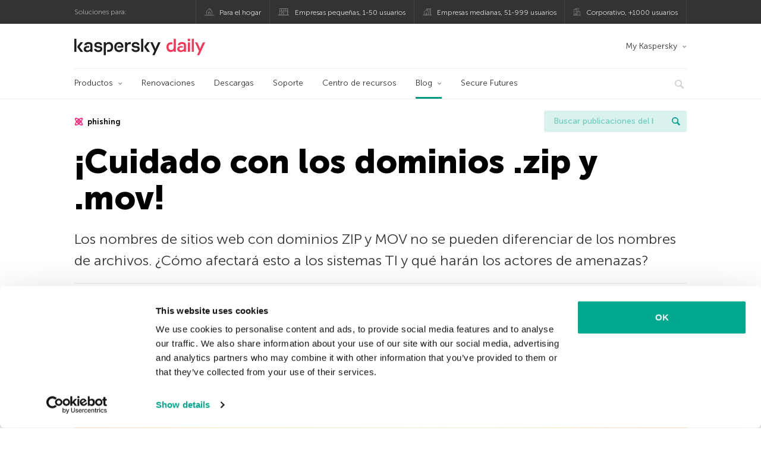

--- FILE ---
content_type: text/html; charset=UTF-8
request_url: https://latam.kaspersky.com/blog/zip-mov-domain-extension-confusion/26378/?utm_source=cybermap&utm_medium=sm-project&utm_campaign=news-block
body_size: 16560
content:
<!DOCTYPE html>
<html lang="es-MX" class="no-js">

<head>
	<meta charset="UTF-8" />
	<meta name="viewport" content="width=device-width, initial-scale=1" />
	<link rel="profile" href="http://gmpg.org/xfn/11" />
	<meta http-equiv="X-UA-Compatible" content="IE=Edge">
		<title>Riesgos de seguridad asociados a los nuevos dominios .zip y .mov | Blog oficial de Kaspersky</title>

<!-- The SEO Framework by Sybre Waaijer -->
<link rel="canonical" href="https://latam.kaspersky.com/blog/zip-mov-domain-extension-confusion/26378/" />
<meta name="description" content="Por qué la confusión entre las extensiones de archivo .zip y .mov y los dominios idénticos crea riesgos de seguridad." />
<meta property="og:type" content="article" />
<meta property="og:locale" content="es_MX" />
<meta property="og:site_name" content="Blog oficial de Kaspersky" />
<meta property="og:title" content="Riesgos de seguridad asociados a los nuevos dominios .zip y .mov" />
<meta property="og:description" content="Por qué la confusión entre las extensiones de archivo .zip y .mov y los dominios idénticos crea riesgos de seguridad." />
<meta property="og:url" content="https://latam.kaspersky.com/blog/zip-mov-domain-extension-confusion/26378/" />
<meta property="og:image" content="https://media.kasperskydaily.com/wp-content/uploads/sites/87/2023/06/03223126/zip-mov-domain-extension-confusion-Featured.jpg" />
<meta name="twitter:card" content="summary_large_image" />
<meta name="twitter:site" content="@KasperskyLabMex" />
<meta name="twitter:creator" content="@KasperskyLabMex" />
<meta name="twitter:title" content="Riesgos de seguridad asociados a los nuevos dominios .zip y .mov" />
<meta name="twitter:description" content="Por qué la confusión entre las extensiones de archivo .zip y .mov y los dominios idénticos crea riesgos de seguridad." />
<meta name="twitter:image" content="https://media.kasperskydaily.com/wp-content/uploads/sites/87/2023/06/03223126/zip-mov-domain-extension-confusion-Featured.jpg" />
<script type="application/ld+json">{"@context":"https://schema.org","@graph":[{"@type":"WebSite","@id":"https://latam.kaspersky.com/blog/#/schema/WebSite","url":"https://latam.kaspersky.com/blog/","name":"Blog oficial de Kaspersky","alternateName":"Kaspersky","description":"El Blog Oficial em Español de Kaspersky contiene información para ayudar a protegerte contra viruses, spyware, hackers, spam & otras formas de malware.","inLanguage":"es-MX","potentialAction":{"@type":"SearchAction","target":{"@type":"EntryPoint","urlTemplate":"https://latam.kaspersky.com/blog/search/{search_term_string}/"},"query-input":"required name=search_term_string"},"publisher":{"@type":"Organization","@id":"https://latam.kaspersky.com/blog/#/schema/Organization","name":"Kaspersky","url":"https://latam.kaspersky.com/blog/","logo":{"@type":"ImageObject","url":"https://media.kasperskydaily.com/wp-content/uploads/sites/87/2019/06/04000657/kl-favicon-new.png","contentUrl":"https://media.kasperskydaily.com/wp-content/uploads/sites/87/2019/06/04000657/kl-favicon-new.png","width":512,"height":512,"contentSize":"1979"}}},{"@type":"WebPage","@id":"https://latam.kaspersky.com/blog/zip-mov-domain-extension-confusion/26378/","url":"https://latam.kaspersky.com/blog/zip-mov-domain-extension-confusion/26378/","name":"Riesgos de seguridad asociados a los nuevos dominios .zip y .mov | Blog oficial de Kaspersky","description":"Por qué la confusión entre las extensiones de archivo .zip y .mov y los dominios idénticos crea riesgos de seguridad.","inLanguage":"es-MX","isPartOf":{"@id":"https://latam.kaspersky.com/blog/#/schema/WebSite"},"breadcrumb":{"@type":"BreadcrumbList","@id":"https://latam.kaspersky.com/blog/#/schema/BreadcrumbList","itemListElement":[{"@type":"ListItem","position":1,"item":"https://latam.kaspersky.com/blog/","name":"Blog oficial de Kaspersky"},{"@type":"ListItem","position":2,"item":"https://latam.kaspersky.com/blog/category/news/","name":"Category: Noticias"},{"@type":"ListItem","position":3,"name":"Riesgos de seguridad asociados a los nuevos dominios .zip y .mov"}]},"potentialAction":{"@type":"ReadAction","target":"https://latam.kaspersky.com/blog/zip-mov-domain-extension-confusion/26378/"},"datePublished":"2023-06-04T04:44:34+00:00","dateModified":"2023-06-04T04:44:34+00:00","author":{"@type":"Person","@id":"https://latam.kaspersky.com/blog/#/schema/Person/9e3ce1e7393e03ed700cd01cfb138b07","name":"Stan Kaminsky","description":"Economics. Eschatology. Infosec."}}]}</script>
<script type="application/ld+json">{"@context":"https://schema.org","@type":"NewsArticle","mainEntityOfPage":{"@type":"WebPage","@id":"https://latam.kaspersky.com/blog/zip-mov-domain-extension-confusion/26378/"},"headline":"¡Cuidado con los dominios .zip y .mov!","image":"https://media.kasperskydaily.com/wp-content/uploads/sites/87/2023/06/03223126/zip-mov-domain-extension-confusion-Featured.jpg","datePublished":"2023-06-04T04:44:34+00:00","dateModified":"2023-06-04T04:44:34+00:00","author":{"@type":"Person","name":"Stan Kaminsky","url":"https://latam.kaspersky.com/blog/author/stankaminsky/"},"publisher":{"@type":"Organization","name":"Kaspersky","logo":{"@type":"ImageObject","url":"https://media.kasperskydaily.com/wp-content/uploads/sites/87/2019/06/04000657/kl-favicon-new.png","width":60,"height":60}},"description":"Por qué la confusión entre las extensiones de archivo .zip y .mov y los dominios idénticos crea riesgos de seguridad."}</script>
<!-- / The SEO Framework by Sybre Waaijer | 306.35ms meta | 0.23ms boot -->

<link rel="dns-prefetch" href="//connect.facebook.net" />
<link rel='dns-prefetch' href='//www.google.com' />
<link rel='dns-prefetch' href='//latam.kaspersky.com' />
<link rel='dns-prefetch' href='//app-sj06.marketo.com' />
<link rel='dns-prefetch' href='//connect.facebook.net' />
<link rel="alternate" type="application/rss+xml" title="Daily - Spanish - LatAm - latam.kaspersky.com/blog &raquo; Feed" href="https://latam.kaspersky.com/blog/feed/" />
<link rel="alternate" type="application/rss+xml" title="Daily - Spanish - LatAm - latam.kaspersky.com/blog &raquo; RSS de los comentarios" href="https://latam.kaspersky.com/blog/comments/feed/" />
<link rel="alternate" title="oEmbed (JSON)" type="application/json+oembed" href="https://latam.kaspersky.com/blog/wp-json/oembed/1.0/embed?url=https%3A%2F%2Flatam.kaspersky.com%2Fblog%2Fzip-mov-domain-extension-confusion%2F26378%2F" />
<link rel="alternate" title="oEmbed (XML)" type="text/xml+oembed" href="https://latam.kaspersky.com/blog/wp-json/oembed/1.0/embed?url=https%3A%2F%2Flatam.kaspersky.com%2Fblog%2Fzip-mov-domain-extension-confusion%2F26378%2F&#038;format=xml" />
<link rel='stylesheet' id='kspr_twitter_pullquote-group-css' href='//assets.kasperskydaily.com/blog/wp-content/plugins/bwp-minify/min/?f=wp-content/plugins/kspr_twitter_pullquote/css/style.css,wp-content/plugins/pullquote-shortcode/css/pullquote-shortcode.css,wp-content/themes/daily2019/assets/css/main.css,wp-content/themes/daily2019/assets/css/post.css,wp-content/themes/daily2019/assets/font-awesome/css/font-awesome.min.css,wp-content/plugins/kaspersky-instagram/css/magnific-popup.css,wp-content/plugins/kaspersky-instagram/css/widget.css' type='text/css' media='all' />
<meta name="sentry-trace" content="c2ab603b46024121ad06cd717f99917d-2a709435ec594661-0" />
<meta name="traceparent" content="" />
<meta name="baggage" content="sentry-trace_id=c2ab603b46024121ad06cd717f99917d,sentry-sample_rate=0.3,sentry-public_key=4826a69933e641c5b854fe1e8b9d9752,sentry-environment=yandex-production,sentry-sampled=false,sentry-sample_rand=0.486199" />
<script type="text/javascript" src="//app-sj06.marketo.com/js/forms2/js/forms2.min.js?ver=1.1.1" id="kasp-marketo-remote-js-js"></script>
<link rel="alternate" hreflang="es-mx" href="https://latam.kaspersky.com/blog/zip-mov-domain-extension-confusion/26378/" />
<link rel="alternate" hreflang="en-in" href="https://www.kaspersky.co.in/blog/zip-mov-domain-extension-confusion/25696/" />
<link rel="alternate" hreflang="en-ae" href="https://me-en.kaspersky.com/blog/zip-mov-domain-extension-confusion/21118/" />
<link rel="alternate" hreflang="en-gb" href="https://www.kaspersky.co.uk/blog/zip-mov-domain-extension-confusion/25996/" />
<link rel="alternate" hreflang="es" href="https://www.kaspersky.es/blog/zip-mov-domain-extension-confusion/28866/" />
<link rel="alternate" hreflang="ru" href="https://www.kaspersky.ru/blog/zip-mov-domain-extension-confusion/35343/" />
<link rel="alternate" hreflang="x-default" href="https://www.kaspersky.com/blog/zip-mov-domain-extension-confusion/48254/" />
<link rel="alternate" hreflang="fr" href="https://www.kaspersky.fr/blog/zip-mov-domain-extension-confusion/20657/" />
<link rel="alternate" hreflang="pt-br" href="https://www.kaspersky.com.br/blog/zip-mov-domain-extension-confusion/21361/" />
<link rel="alternate" hreflang="ru-kz" href="https://blog.kaspersky.kz/zip-mov-domain-extension-confusion/26304/" />
<link rel="alternate" hreflang="en-au" href="https://www.kaspersky.com.au/blog/zip-mov-domain-extension-confusion/32008/" />
<link rel="alternate" hreflang="en-za" href="https://www.kaspersky.co.za/blog/zip-mov-domain-extension-confusion/31694/" />
<script type="text/javascript" src="https://latam.kaspersky.com/blog/wp-includes/js/jquery/jquery.min.js?ver=3.7.1" id="jquery-core-js"></script>
<script type="text/javascript" src="https://latam.kaspersky.com/blog/wp-includes/js/jquery/jquery-migrate.min.js?ver=3.4.1" id="jquery-migrate-js"></script>
<script type="text/javascript" id="kasbanner-front-script-js-extra">
/* <![CDATA[ */
var kasbanner_frontend_ajax_object = {"restURL":"https://latam.kaspersky.com/blog/wp-json/","postID":"26378","postStatus":"publish","postType":"posts"};
//# sourceURL=kasbanner-front-script-js-extra
/* ]]> */
</script>
<script type='text/javascript' src='//assets.kasperskydaily.com/blog/wp-content/plugins/bwp-minify/min/?f=wp-content/plugins/kaspersky-banners/assets/js/script.js,wp-content/plugins/kspr_twitter_pullquote/js/kaspersky-twitter-pullquote.js,wp-content/plugins/kaspersky-instagram/js/jquery.magnific-popup.min.js,wp-content/plugins/kaspersky-instagram/js/widget.js'></script>
<link rel="https://api.w.org/" href="https://latam.kaspersky.com/blog/wp-json/" /><link rel="alternate" title="JSON" type="application/json" href="https://latam.kaspersky.com/blog/wp-json/wp/v2/posts/26378" /><link rel="EditURI" type="application/rsd+xml" title="RSD" href="https://latam.kaspersky.com/blog/xmlrpc.php?rsd" />
		<script>
			window.dataLayer = window.dataLayer || [];
			window.dataLayer.push({
				'Author' : 'Stan Kaminsky',
				'PostId' : '26378',
				'PublicationDate' : '2023-06-03',
				'Categories': 'Noticias',
				'Tags': 'ataques, consejos, dominios, formaciones, Hackeos, phishing, Riesgos',
				'MainTag': 'phishing',
				'Hashtags': '',

			});
		</script>
				<!-- Start GTM container script -->
		<script>(function(w,d,s,l,i){w[l]=w[l]||[];w[l].push({'gtm.start':
		new Date().getTime(),event:'gtm.js'});var f=d.getElementsByTagName(s)[0],
		j=d.createElement(s),dl=l!='dataLayer'?'&l='+l:'';j.async=true;j.src=
		'//www.googletagmanager.com/gtm.js?id='+i+dl;f.parentNode.insertBefore(j,f);
		})(window,document,'script','dataLayer','GTM-WZ7LJ3');</script>
		<!-- End Start GTM container script -->
		
		<meta name="google-site-verification" content="oGpNX1viwDqotTqsD6vzYPU6_DuXF_S8NsngJoZ6rMg" />
<meta name="google-site-verification" content="6QopyL4XARmswd-TQlmcsVyfI9rtaU6J4ZWEHuAqIrg" />	<script>
		function waitForVariable(varName, callback) {
			let interval = setInterval(() => {
				if (window[varName] !== undefined) {
					clearInterval(interval);
					callback(window[varName]);
				}
			}, 50);
		}

		waitForVariable("Ya", (Ya_ob) => {
			if (Ya_ob && Ya_ob._metrika.getCounters()[0].id) {
				window.dataLayer = window.dataLayer || [];
				dataLayer.push({
					ymCounterId_1: Ya_ob._metrika.getCounters()[0].id
				});
			}
		});
	</script>
<link rel="icon" href="https://media.kasperskydaily.com/wp-content/uploads/sites/87/2019/06/04064158/cropped-k-favicon-new-2-32x32.png" sizes="32x32" />
<link rel="icon" href="https://media.kasperskydaily.com/wp-content/uploads/sites/87/2019/06/04064158/cropped-k-favicon-new-2-192x192.png" sizes="192x192" />
<link rel="apple-touch-icon" href="https://media.kasperskydaily.com/wp-content/uploads/sites/87/2019/06/04064158/cropped-k-favicon-new-2-180x180.png" />
<meta name="msapplication-TileImage" content="https://media.kasperskydaily.com/wp-content/uploads/sites/87/2019/06/04064158/cropped-k-favicon-new-2-270x270.png" />
</head>

<body class="wp-singular post-template-default single single-post postid-26378 single-format-standard wp-theme-daily2019 lang-es_MX">
	
		<!-- Start GTM container script -->
		<noscript><iframe src="//www.googletagmanager.com/ns.html?id=GTM-WZ7LJ3" height="0" width="0" style="display:none;visibility:hidden"></iframe></noscript>
		<!-- End Start GTM container script -->
		
			<div id="site-top" class="site-top">
		<div class="container">
			<nav class="site-nav">
				<div class="label"><p>Soluciones para:</p></div><ul class="site-selector"><li><a target="_blank" href="https://latam.kaspersky.com/home-security?icid=es-LA_kdailyheader_acq_ona_smm__onl_b2c_kdaily_prodmen_sm-team_______7f761932aee40b66" data-element-id="product-menu" class="font-icons icon-home top-menu-business-stripe menu-item menu-item-type-custom menu-item-object-custom menu-item-11006">Para el hogar</a></li>
<li><a title="font-icons icon-small-business" target="_blank" href="https://latam.kaspersky.com/small-business-security?icid=es-LA_kdailyheader_acq_ona_smm__onl_b2c_kdaily_prodmen_sm-team_______7f761932aee40b66" data-element-id="product-menu" class="font-icons icon-small-business top-menu-business-stripe menu-item menu-item-type-custom menu-item-object-custom menu-item-11007">Empresas pequeñas, 1-50 usuarios</a></li>
<li><a target="_blank" href="https://latam.kaspersky.com/small-to-medium-business-security?icid=es-LA_kdailyheader_acq_ona_smm__onl_b2c_kdaily_prodmen_sm-team_______7f761932aee40b66" data-element-id="product-menu" class="font-icons icon-medium-business top-menu-business-stripe menu-item menu-item-type-custom menu-item-object-custom menu-item-11008">Empresas medianas, 51-999 usuarios</a></li>
<li><a target="_blank" href="https://latam.kaspersky.com/enterprise-security?icid=es-LA_kdailyheader_acq_ona_smm__onl_b2c_kdaily_prodmen_sm-team_______7f761932aee40b66" data-element-id="product-menu" class="font-icons icon-enterprise top-menu-business-stripe menu-item menu-item-type-custom menu-item-object-custom menu-item-11009">Corporativo, +1000 usuarios</a></li>
</ul>			</nav>
		</div>
	</div>

	<header id="site-header" class="site-header">
		<div class="container">
			<a href="" class="menu-toggle">
				<span></span>
				<span></span>
				<span></span>
			</a>
								<div class="site-title ">
										<a href="https://latam.kaspersky.com/blog/" title="Blog oficial de Kaspersky" rel="home">
						<i class="kaspersky-logo">Blog oficial de Kaspersky</i>
						<span class="logo-text"></span>
						
					</a>
							</div>
	
	<ul id="menu-my-kaspersky" class="menu-utility"><li id="menu-item-11002" class="dropdown my-kaspersky top-menu-my-kaspersky menu-item menu-item-type-custom menu-item-object-custom menu-item-has-children menu-item-11002"><a href="https://my.kaspersky.com/?icid=es-LA_kdailyheader_acq_ona_smm__onl_b2c_kdaily_main-menu_sm-team_______fc366ce95e7315f0">My Kaspersky</a>
<ul class="sub-menu">
	<li id="menu-item-11003" class="menu-item menu-item-type-custom menu-item-object-custom menu-item-11003"><a href="https://my.kaspersky.com/MyDevices?icid=es-LA_kdailyheader_acq_ona_smm__onl_b2c_kdaily_main-menu_sm-team_______fc366ce95e7315f0"><i class="font-icons icon-devices"></i>Mis dispositivos</a></li>
	<li id="menu-item-11004" class="menu-item menu-item-type-custom menu-item-object-custom menu-item-11004"><a href="https://my.kaspersky.com/MyLicenses?icid=es-LA_kdailyheader_acq_ona_smm__onl_b2c_kdaily_main-menu_sm-team_______fc366ce95e7315f0"><i class="font-icons icon-subscriptions"></i>Mis productos y suscripciones</a></li>
	<li id="menu-item-11005" class="menu-item menu-item-type-custom menu-item-object-custom menu-item-11005"><a href="https://my.kaspersky.com/MyAccount?icid=es-LA_kdailyheader_acq_ona_smm__onl_b2c_kdaily_main-menu_sm-team_______fc366ce95e7315f0"><i class="font-icons icon-card"></i>Mis pedidos</a></li>
</ul>
</li>
</ul>
	<nav class="main-nav">
		<ul id="menu-main-menu-daily-nxgen" class="main-menu"><li class="dropdown mega top-menu-products menu-item menu-item-type-custom menu-item-object-custom menu-item-has-children menu-item-10866"><a href="https://latam.kaspersky.com/home-security?icid=es-LA_kdailyheader_acq_ona_smm__onl_b2c_kdaily_main-menu_sm-team_______fc366ce95e7315f0" data-element-id="main-menu">Productos</a>
<ul class="submenu">
<li class="first">
	<ul class="featured section-col-l-3 no-gutter">
<li class="menu-item menu-item-type-custom menu-item-object-custom menu-item-10860"><a href="https://latam.kaspersky.com/premium?icid=es-LA_kdailyheader_acq_ona_smm__onl_b2c_kdaily_main-menu_sm-team_______fc366ce95e7315f0" data-element-id="main-menu"><span style="color: #999;">PROTECCIÓN PREMIUM</span><br>Kaspersky Premium</a><div class="desc"><br><p>Protección completa para tus dispositivos, privacidad en línea e identidad</p></div>
<li class="menu-item menu-item-type-custom menu-item-object-custom menu-item-10855"><a href="https://latam.kaspersky.com/plus?icid=es-LA_kdailyheader_acq_ona_smm__onl_b2c_kdaily_main-menu_sm-team_______fc366ce95e7315f0" data-element-id="main-menu"><span style="color: #999;">PROTECCIÓN AVANZADA</span><br>Kaspersky Plus</a><div class="desc"><br><p>Integra funciones de seguridad, rendimiento y privacidad en una sola aplicación</p></div>
<li class="menu-item menu-item-type-custom menu-item-object-custom menu-item-10865"><a href="https://latam.kaspersky.com/standard?icid=es-LA_kdailyheader_acq_ona_smm__onl_b2c_kdaily_main-menu_sm-team_______fc366ce95e7315f0" data-element-id="main-menu"><span style="color: #999;">PROTECCIÓN ESTÁNDAR</span><br>Kaspersky Standard</a><div class="desc"><br><p>Mejora la protección con el optimizador del rendimiento del dispositivo</p></div>
	</ul>

<li>
	<ul class="regular">
<li class="title"><h6>Privacidad y niños</h6>
<li class="menu-item menu-item-type-custom menu-item-object-custom menu-item-10883"><a href="https://latam.kaspersky.com/safe-kids?icid=es-LA_kdailyheader_acq_ona_smm__onl_b2c_kdaily_main-menu_sm-team_______fc366ce95e7315f0" data-element-id="main-menu">Kaspersky Safe Kids</a>
<li class="menu-item menu-item-type-custom menu-item-object-custom menu-item-10861"><a href="https://latam.kaspersky.com/vpn-secure-connection?icid=es-LA_kdailyheader_acq_ona_smm__onl_b2c_kdaily_main-menu_sm-team_______fc366ce95e7315f0" data-element-id="main-menu">Kaspersky VPN Secure Connection</a>
<li class="menu-item menu-item-type-custom menu-item-object-custom menu-item-13078"><a href="https://latam.kaspersky.com/password-manager?icid=es-LA_kdailyheader_acq_ona_smm__onl_b2c_kdaily_main-menu_sm-team_______fc366ce95e7315f0" data-element-id="main-menu">Kaspersky Password Manager</a>
	</ul>

</ul>

<li class="top-menu-renew menu-item menu-item-type-custom menu-item-object-custom menu-item-10870"><a href="https://latam.kaspersky.com/renewal-center/home?icid=es-LA_kdailyheader_acq_ona_smm__onl_b2c_kdaily_main-menu_sm-team_______fc366ce95e7315f0" data-element-id="main-menu">Renovaciones</a>
<li class="top-menu-downloads menu-item menu-item-type-custom menu-item-object-custom menu-item-10871"><a href="https://latam.kaspersky.com/downloads?icid=es-LA_kdailyheader_acq_ona_smm__onl_b2c_kdaily_main-menu_sm-team_______fc366ce95e7315f0" data-element-id="main-menu">Descargas</a>
<li class="top-menu-support menu-item menu-item-type-custom menu-item-object-custom menu-item-10872"><a href="https://support.kaspersky.com/mx?icid=es-LA_kdailyheader_acq_ona_smm__onl_b2c_kdaily_main-menu_sm-team_______fc366ce95e7315f0" data-element-id="main-menu">Soporte</a>
<li class="top-menu-resource-center menu-item menu-item-type-custom menu-item-object-custom menu-item-10873"><a href="https://latam.kaspersky.com/resource-center?icid=es-LA_kdailyheader_acq_ona_smm__onl_b2c_kdaily_main-menu_sm-team_______fc366ce95e7315f0" data-element-id="main-menu">Centro de recursos</a>
<li class="dropdown active top-menu-blog menu-item menu-item-type-custom menu-item-object-custom menu-item-home menu-item-has-children menu-item-10874"><a href="https://latam.kaspersky.com/blog/" data-element-id="main-menu">Blog</a>
<ul class="submenu">
<li class="menu-item menu-item-type-taxonomy menu-item-object-category menu-item-12073"><a href="https://latam.kaspersky.com/blog/category/business/" data-element-id="main-menu">Empresas</a><div class="desc"> </div>
<li class="menu-item menu-item-type-taxonomy menu-item-object-category current-post-ancestor current-menu-parent current-post-parent menu-item-12074"><a href="https://latam.kaspersky.com/blog/category/news/" data-element-id="main-menu">Noticias</a><div class="desc"> </div>
<li class="menu-item menu-item-type-taxonomy menu-item-object-category menu-item-12075"><a href="https://latam.kaspersky.com/blog/category/privacy/" data-element-id="main-menu">Privacidad</a><div class="desc"> </div>
<li class="menu-item menu-item-type-taxonomy menu-item-object-category menu-item-12076"><a href="https://latam.kaspersky.com/blog/category/products/" data-element-id="main-menu">Productos</a><div class="desc"> </div>
<li class="menu-item menu-item-type-taxonomy menu-item-object-category menu-item-12077"><a href="https://latam.kaspersky.com/blog/category/special-projects/" data-element-id="main-menu">Proyectos Especiales</a><div class="desc"> </div>
<li class="menu-item menu-item-type-taxonomy menu-item-object-category menu-item-12078"><a href="https://latam.kaspersky.com/blog/category/technology/" data-element-id="main-menu">Tecnología</a><div class="desc"> </div>
<li class="menu-item menu-item-type-taxonomy menu-item-object-category menu-item-12071"><a href="https://latam.kaspersky.com/blog/category/threats/" data-element-id="main-menu">Amenazas</a><div class="desc"> </div>
<li class="menu-item menu-item-type-taxonomy menu-item-object-category menu-item-12072"><a href="https://latam.kaspersky.com/blog/category/tips/" data-element-id="main-menu">Consejos</a><div class="desc"> </div>
<li class="border-top secondary-list-item menu-item menu-item-type-custom menu-item-object-custom menu-item-12070"><a href="https://latam.kaspersky.com/blog/feed/" data-element-id="main-menu">RSS</a>
<li class="secondary-list-item menu-item menu-item-type-custom menu-item-object-custom menu-item-13133"><a target="_blank" href="https://latam.kaspersky.com//blog/subscribe/" data-element-id="main-menu">Suscríbete a la newsletter</a>
</ul>

<li class="menu-item menu-item-type-custom menu-item-object-custom menu-item-18928"><a target="_blank" href="https://latam.kaspersky.com/blog/secure-futures-magazine/?icid=es-LA_kdailyheader_acq_ona_smm__onl_b2c_kdaily_main-menu_sm-team_______fc366ce95e7315f0" data-element-id="main-menu">Secure Futures</a>

<li class="search">
	<a href="#" class="inactive search-button">
		<i class="font-icons icon-search"></i>
	</a>
	<form action="https://latam.kaspersky.com//search">
		<input type="text" placeholder="Escribe y haga clic en la tecla enter..." name="query" value="" autocomplete="off">
	</form>
	<a href="#" class="close-search">
		<i class="font-icons icon-cancel"></i>
	</a>
</li>
</ul>	</nav>
	</div>
	</header><!-- #site-header -->

	<div class="mobile-menu-wrapper">
		<ul class="mobile-nav" data-back="Volver">
			<li class="title">
				<span>Soluciones para:</span>
			</li>
			<li class="parent" data-parent="Productos para el hogar" data-icon="font-icons icon-home top-item"><a rel="Productos para el hogar" href="#" data-element-id="mobile-menu"><i class="font-icons icon-home top-item"></i><span>Hogar</span></a>
<ul class="submenu">
<li class="parent" data-parent="Productos" data-icon="top-item no-icon"><a rel="Productos" href="https://latam.kaspersky.com/home-security?icid=es-LA_kdailyheader_acq_ona_smm__onl_b2c_kdaily_mobmen_sm-team_______b5a9784bea51bfec" data-element-id="mobile-menu"><i class="top-item no-icon"></i><span>Soluciones de seguridad</span></a>
	<ul class="submenu">
<li class="menu-item menu-item-type-custom menu-item-object-custom menu-item-10895"><a href="https://latam.kaspersky.com/premium?icid=es-LA_kdailyheader_acq_ona_smm__onl_b2c_kdaily_mobmen_sm-team_______b5a9784bea51bfec" data-element-id="mobile-menu">Kaspersky Premium</a>
<li class="menu-item menu-item-type-custom menu-item-object-custom menu-item-10894"><a href="https://latam.kaspersky.com/plus?icid=es-LA_kdailyheader_acq_ona_smm__onl_b2c_kdaily_mobmen_sm-team_______b5a9784bea51bfec" data-element-id="mobile-menu">Kaspersky Plus</a>
<li class="menu-item menu-item-type-custom menu-item-object-custom menu-item-10899"><a href="https://latam.kaspersky.com/standard?icid=es-LA_kdailyheader_acq_ona_smm__onl_b2c_kdaily_mobmen_sm-team_______b5a9784bea51bfec" data-element-id="mobile-menu">Kaspersky Standard</a>
<li class="menu-item menu-item-type-custom menu-item-object-custom menu-item-10907"><a href="https://latam.kaspersky.com/home-security?icid=es-LA_kdailyheader_acq_ona_smm__onl_b2c_kdaily_mobmen_sm-team_______b5a9784bea51bfec" data-element-id="mobile-menu">Ver todas las soluciones</a>
<li class="title"><h6><span>Privacidad y niños</span></h6>
<li class="menu-item menu-item-type-custom menu-item-object-custom menu-item-10928"><a href="https://latam.kaspersky.com/safe-kids?icid=es-LA_kdailyheader_acq_ona_smm__onl_b2c_kdaily_mobmen_sm-team_______b5a9784bea51bfec" data-element-id="mobile-menu">Kaspersky Safe Kids</a>
<li class="menu-item menu-item-type-custom menu-item-object-custom menu-item-13079"><a href="https://latam.kaspersky.com/vpn-secure-connection?icid=es-LA_kdailyheader_acq_ona_smm__onl_b2c_kdaily_mobmen_sm-team_______b5a9784bea51bfec" data-element-id="mobile-menu">Kaspersky VPN Secure Connection</a>
<li class="menu-item menu-item-type-custom menu-item-object-custom menu-item-10904"><a href="https://latam.kaspersky.com/password-manager?icid=es-LA_kdailyheader_acq_ona_smm__onl_b2c_kdaily_mobmen_sm-team_______b5a9784bea51bfec" data-element-id="mobile-menu">Kaspersky Password Manager</a>
	</ul>

<li class="menu-item menu-item-type-custom menu-item-object-custom menu-item-10908"><a href="https://latam.kaspersky.com/renewal-center/home?icid=es-LA_kdailyheader_acq_ona_smm__onl_b2c_kdaily_mobmen_sm-team_______b5a9784bea51bfec" data-element-id="mobile-menu">Renovaciones</a>
<li class="menu-item menu-item-type-custom menu-item-object-custom menu-item-10909"><a href="https://latam.kaspersky.com/downloads?icid=es-LA_kdailyheader_acq_ona_smm__onl_b2c_kdaily_mobmen_sm-team_______b5a9784bea51bfec" data-element-id="mobile-menu">Descargas</a>
<li class="menu-item menu-item-type-custom menu-item-object-custom menu-item-10991"><a href="https://support.kaspersky.com/mx?icid=es-LA_kdailyheader_acq_ona_smm__onl_b2c_kdaily_mobmen_sm-team_______b5a9784bea51bfec" data-element-id="mobile-menu">Soporte</a>
<li class="menu-item menu-item-type-custom menu-item-object-custom menu-item-10992"><a href="https://latam.kaspersky.com/resource-center?icid=es-LA_kdailyheader_acq_ona_smm__onl_b2c_kdaily_mobmen_sm-team_______b5a9784bea51bfec" data-element-id="mobile-menu">Centro de recursos</a>
</ul>

<li class="parent" data-parent="Business" data-icon="font-icons icon-enterprise top-item"><a rel="Business" href="#" data-element-id="mobile-menu"><i class="font-icons icon-enterprise top-item"></i><span>Business</span></a>
<ul class="submenu">
<li class="menu-item menu-item-type-custom menu-item-object-custom menu-item-27240"><a href="https://latam.kaspersky.com/next?icid=es-LA_kdailyheader_acq_ona_smm__onl_b2c_kdaily_mobmen_sm-team_______b5a9784bea51bfec" data-element-id="mobile-menu">Kaspersky Next</a>
<li class="menu-item menu-item-type-custom menu-item-object-custom menu-item-10890"><a href="https://latam.kaspersky.com/small-business-security/?icid=es-LA_kdailyheader_acq_ona_smm__onl_b2c_kdaily_mobmen_sm-team_______b5a9784bea51bfec" data-element-id="mobile-menu">Pequeñas empresas (1-50 empleados)</a>
<li class="menu-item menu-item-type-custom menu-item-object-custom menu-item-10886"><a href="https://latam.kaspersky.com/small-to-medium-business-security/?icid=es-LA_kdailyheader_acq_ona_smm__onl_b2c_kdaily_mobmen_sm-team_______b5a9784bea51bfec" data-element-id="mobile-menu">Medianas empresas (51-999 empleados)</a>
<li class="menu-item menu-item-type-custom menu-item-object-custom menu-item-10887"><a href="https://latam.kaspersky.com/enterprise-security/?icid=es-LA_kdailyheader_acq_ona_smm__onl_b2c_kdaily_mobmen_sm-team_______b5a9784bea51bfec" data-element-id="mobile-menu">Grandes empresas (1000+ empleados)</a>
</ul>

<li class="splitter"></li>
<li class="menu-item menu-item-type-custom menu-item-object-custom menu-item-19875"><a href="https://latam.kaspersky.com/blog/?s=" data-element-id="mobile-menu">Buscar publicaciones del blog</a>
<li class="parent" data-parent="BLOG" data-icon="top-item no-icon"><a rel="BLOG" href="https://latam.kaspersky.com/blog/" data-element-id="mobile-menu"><i class="top-item no-icon"></i><span>Blog</span></a>
<ul class="submenu">
<li class="menu-item menu-item-type-taxonomy menu-item-object-category menu-item-10999"><a href="https://latam.kaspersky.com/blog/category/business/" data-element-id="mobile-menu">Empresas</a><div class="desc"> </div>
<li class="menu-item menu-item-type-taxonomy menu-item-object-category current-post-ancestor current-menu-parent current-post-parent menu-item-10900"><a href="https://latam.kaspersky.com/blog/category/news/" data-element-id="mobile-menu">Noticias</a><div class="desc"> </div>
<li class="menu-item menu-item-type-taxonomy menu-item-object-category menu-item-10993"><a href="https://latam.kaspersky.com/blog/category/products/" data-element-id="mobile-menu">Productos</a><div class="desc"> </div>
<li class="menu-item menu-item-type-taxonomy menu-item-object-category menu-item-10994"><a href="https://latam.kaspersky.com/blog/category/tips/" data-element-id="mobile-menu">Consejos</a><div class="desc"> </div>
<li class="menu-item menu-item-type-taxonomy menu-item-object-category menu-item-10996"><a href="https://latam.kaspersky.com/blog/category/privacy/" data-element-id="mobile-menu">Privacidad</a><div class="desc"> </div>
<li class="menu-item menu-item-type-taxonomy menu-item-object-category menu-item-10997"><a href="https://latam.kaspersky.com/blog/category/technology/" data-element-id="mobile-menu">Tecnología</a><div class="desc"> </div>
</ul>

<li class="parent" data-parent="" data-icon="top-item"><a href="#" data-element-id="mobile-menu"><i class="top-item"></i><span>Socios</span></a>
<ul class="submenu">
<li class="menu-item menu-item-type-custom menu-item-object-custom menu-item-10910"><a href="https://latam.kaspersky.com/partners?icid=es-LA_kdailyheader_acq_ona_smm__onl_b2c_kdaily_mobmen_sm-team_______b5a9784bea51bfec" data-element-id="mobile-menu">Socios</a>
<li class="menu-item menu-item-type-custom menu-item-object-custom menu-item-10911"><a href="https://www.kasperskypartners.com/?eid=global&#038;lang=es-br&#038;icid=es-LA_kdailyheader_acq_ona_smm__onl_b2c_kdaily_mobmen_sm-team_______b5a9784bea51bfec" data-element-id="mobile-menu">Buscar un socio</a>
<li class="menu-item menu-item-type-custom menu-item-object-custom menu-item-10912"><a href="https://latam.kaspersky.com/partner/find-a-distributor?icid=es-LA_kdailyheader_acq_ona_smm__onl_b2c_kdaily_mobmen_sm-team_______b5a9784bea51bfec" data-element-id="mobile-menu">Encuentre un Distribuidor</a>
<li class="menu-item menu-item-type-custom menu-item-object-custom menu-item-10913"><a href="https://latam.kaspersky.com/partners/affiliate?icid=es-LA_kdailyheader_acq_ona_smm__onl_b2c_kdaily_mobmen_sm-team_______b5a9784bea51bfec" data-element-id="mobile-menu">Afiliados</a>
<li class="menu-item menu-item-type-custom menu-item-object-custom menu-item-10914"><a href="https://latam.kaspersky.com/partners/technology?icid=es-LA_kdailyheader_acq_ona_smm__onl_b2c_kdaily_mobmen_sm-team_______b5a9784bea51bfec" data-element-id="mobile-menu">Tecnología</a>
<li class="menu-item menu-item-type-custom menu-item-object-custom menu-item-10931"><a href="https://latam.kaspersky.com/partners/whitelist-program?icid=es-LA_kdailyheader_acq_ona_smm__onl_b2c_kdaily_mobmen_sm-team_______b5a9784bea51bfec" data-element-id="mobile-menu">Programa Whitelist</a>
</ul>

<li class="menu-item menu-item-type-custom menu-item-object-custom menu-item-has-children menu-item-27735"><a href="#" data-element-id="mobile-menu">My Account</a>
<ul class="submenu">
<li class="parent" data-parent="Personal" data-icon="top-item no-icon"><a rel="Personal" href="#" data-element-id="mobile-menu"><i class="top-item no-icon"></i><span>Personal</span></a>
	<ul class="submenu">
<li class="menu-item menu-item-type-custom menu-item-object-custom menu-item-10934"><a href="https://my.kaspersky.com/MyDevices?icid=es-LA_kdailyheader_acq_ona_smm__onl_b2c_kdaily_mobmen_sm-team_______b5a9784bea51bfec" data-element-id="mobile-menu"><i class="font-icons icon-devices"></i> Mis dispositivos</a>
<li class="menu-item menu-item-type-custom menu-item-object-custom menu-item-10935"><a href="https://my.kaspersky.com/MyLicenses?icid=es-LA_kdailyheader_acq_ona_smm__onl_b2c_kdaily_mobmen_sm-team_______b5a9784bea51bfec" data-element-id="mobile-menu"><i class="font-icons icon-subscriptions"></i> Mis productos y suscripciones</a>
<li class="menu-item menu-item-type-custom menu-item-object-custom menu-item-10936"><a href="https://my.kaspersky.com/MyAccount?icid=es-LA_kdailyheader_acq_ona_smm__onl_b2c_kdaily_mobmen_sm-team_______b5a9784bea51bfec" data-element-id="mobile-menu"><i class="font-icons icon-card"></i> Mis pedidos</a>
	</ul>

<li class="menu-item menu-item-type-custom menu-item-object-custom menu-item-has-children menu-item-27736"><a href="#" data-element-id="mobile-menu">Business</a>
	<ul class="submenu">
<li class="menu-item menu-item-type-custom menu-item-object-custom menu-item-10976"><a href="https://companyaccount.kaspersky.com/?icid=es-LA_kdailyheader_acq_ona_smm__onl_b2c_kdaily_mobmen_sm-team_______b5a9784bea51bfec" data-element-id="mobile-menu">CompanyAccount</a>
	</ul>

</ul>

<li class="parent" data-parent="" data-icon="top-item"><a href="#" data-element-id="mobile-menu"><i class="top-item"></i><span>Acerca de nosotros</span></a>
<ul class="submenu">
<li class="menu-item menu-item-type-custom menu-item-object-custom menu-item-10916"><a href="https://latam.kaspersky.com/about?icid=es-LA_kdailyheader_acq_ona_smm__onl_b2c_kdaily_mobmen_sm-team_______b5a9784bea51bfec" data-element-id="mobile-menu">Acerca de nosotros</a>
<li class="menu-item menu-item-type-custom menu-item-object-custom menu-item-10917"><a href="https://latam.kaspersky.com/about/company?icid=es-LA_kdailyheader_acq_ona_smm__onl_b2c_kdaily_mobmen_sm-team_______b5a9784bea51bfec" data-element-id="mobile-menu">Empresa</a>
<li class="menu-item menu-item-type-custom menu-item-object-custom menu-item-10918"><a href="https://latam.kaspersky.com/about/team?icid=es-LA_kdailyheader_acq_ona_smm__onl_b2c_kdaily_mobmen_sm-team_______b5a9784bea51bfec" data-element-id="mobile-menu">Equipo</a>
<li class="menu-item menu-item-type-custom menu-item-object-custom menu-item-10919"><a href="https://latam.kaspersky.com/about/how-we-work?icid=es-LA_kdailyheader_acq_ona_smm__onl_b2c_kdaily_mobmen_sm-team_______b5a9784bea51bfec" data-element-id="mobile-menu">Cómo trabajamos</a>
<li class="menu-item menu-item-type-custom menu-item-object-custom menu-item-10920"><a href="https://latam.kaspersky.com/about/press-releases?icid=es-LA_kdailyheader_acq_ona_smm__onl_b2c_kdaily_mobmen_sm-team_______b5a9784bea51bfec" data-element-id="mobile-menu">Comunicados de prensa</a>
<li class="menu-item menu-item-type-custom menu-item-object-custom menu-item-10921"><a href="https://press.kaspersky.com/?icid=es-LA_kdailyheader_acq_ona_smm__onl_b2c_kdaily_mobmen_sm-team_______b5a9784bea51bfec" data-element-id="mobile-menu">Centro de prensa</a>
<li class="menu-item menu-item-type-custom menu-item-object-custom menu-item-10922"><a href="https://latam.kaspersky.com/about/careers?icid=es-LA_kdailyheader_acq_ona_smm__onl_b2c_kdaily_mobmen_sm-team_______b5a9784bea51bfec" data-element-id="mobile-menu">Empleos</a>
<li class="menu-item menu-item-type-custom menu-item-object-custom menu-item-10923"><a href="https://latam.kaspersky.com/about/kaspersky-motorsport?icid=es-LA_kdailyheader_acq_ona_smm__onl_b2c_kdaily_mobmen_sm-team_______b5a9784bea51bfec" data-element-id="mobile-menu">Motorsport</a>
</ul>

<li class="menu-item menu-item-type-custom menu-item-object-custom menu-item-10924"><a href="https://support.kaspersky.com/mx?icid=es-LA_kdailyheader_acq_ona_smm__onl_b2c_kdaily_mobmen_sm-team_______b5a9784bea51bfec" data-element-id="mobile-menu">Soporte</a>
<li class="menu-item menu-item-type-custom menu-item-object-custom menu-item-10925"><a href="https://latam.kaspersky.com/about/contact?icid=es-LA_kdailyheader_acq_ona_smm__onl_b2c_kdaily_mobmen_sm-team_______b5a9784bea51bfec" data-element-id="mobile-menu">Contáctenos</a>
<li class="menu-item menu-item-type-custom menu-item-object-custom menu-item-10926"><a href="https://latam.kaspersky.com/search?icid=es-LA_kdailyheader_acq_ona_smm__onl_b2c_kdaily_mobmen_sm-team_______b5a9784bea51bfec" data-element-id="mobile-menu">Buscar</a>
		</ul>
		<div class="background-overlay"></div>
	</div>

		<div class="c-page">

		
		<section class="c-page-header js-sticky-header">
			<div class="o-container-fluid">
				<div class="c-page-header__wrapper">
					<form class="c-page-search__form c-page-search__form--small" role="search" method="get" action="https://latam.kaspersky.com/blog/">
						<div class="c-form-element c-form-element--style-fill">
							<div class="c-form-element__field">
								<input type="text" class="c-form-element__text" name="s" placeholder="Buscar publicaciones del blog">
							</div>
						</div>
						<button type="submit" class="c-button" value="Search">Buscar</button>
					</form>
				</div>
			</div>
		</section><section class="c-block c-block--spacing-b-small@sm c-block--divider">
	<div class="o-container-fluid">
		<article class="c-article">
			<header class="c-article__header">
					<ul class="c-taxonomy c-taxonomy--category">
					<li><a class="c-link--icon-primary" href="https://latam.kaspersky.com/blog/tag/phishing/"><img class="o-icon" src="https://media.kasperskydaily.com/wp-content/uploads/sites/87/2019/11/17100057/atom.png" /> phishing</a></li>
				</ul>
				<h1 class="c-article__title">¡Cuidado con los dominios .zip y .mov!</h1>	<div class="c-article__intro">
					<p>Los nombres de sitios web con dominios ZIP y MOV no se pueden diferenciar de los nombres de archivos. ¿Cómo afectará esto a los sistemas TI y qué harán los actores de amenazas?</p>
			</div>
	<ul class="c-article__meta-list">
		<li class="c-article__author">
			<div class="c-article__author-avatar">
				<a href="https://latam.kaspersky.com/blog/author/stankaminsky/"><img alt='' src='https://media.kasperskydaily.com/wp-content/uploads/2025/05/23110013/Stan-kaminski-avatar-192x192.jpg' srcset='https://media.kasperskydaily.com/wp-content/uploads/2025/05/23110013/Stan-kaminski-avatar-192x192.jpg 2x' class='avatar avatar-50 photo' height='50' width='50' decoding='async'/></a>
			</div>
			<p class="c-article__author-name">
				<a href="https://latam.kaspersky.com/blog/author/stankaminsky/">Stan Kaminsky</a>
			</p>
		</li>
				<li class="c-article__time c-article__meta-spacer">
			<p>
				<time datetime="2023-06-03T22:44:34-06:00">3 Jun 2023</time>
			</p>
		</li>
			</ul>
		<figure class="c-article__figure">
		<img width="1460" height="960" src="https://media.kasperskydaily.com/wp-content/uploads/sites/87/2023/06/03223126/zip-mov-domain-extension-confusion-Featured.jpg" class="attachment-daily-2019-article-image size-daily-2019-article-image wp-post-image" alt="" decoding="async" fetchpriority="high" data-src="https://media.kasperskydaily.com/wp-content/uploads/sites/87/2023/06/03223126/zip-mov-domain-extension-confusion-Featured.jpg" data-srcset="" srcset="" />	</figure>
	</header>

			<div class="o-row c-article__body c-article__body--columns@lg">
				<div class="o-col-8@lg">
					<div class="c-article__content">
						<div class="c-wysiwyg">
							<p>Estamos acostumbrados a que los nombres de los sitios web terminen en .com, .org, .net, etc. Pero en los últimos años han aparecido nuevas extensiones de dominio, como .aero, .club, etc., conocidos como dominios del nivel superior (<strong>TLD </strong>por sus siglas en inglés); una <a href="https://en.wikipedia.org/wiki/List_of_Internet_top-level_domains" target="_blank" rel="noopener nofollow">lista</a> larga que recibe nuevas incorporaciones de vez en cuando. De hecho, Google <a href="https://www.blog.google/products/registry/8-new-top-level-domains-for-dads-grads-tech/" target="_blank" rel="noopener nofollow">anunció</a> en mayo la incorporación de ocho nuevos dominios disponibles, dos de ellos idénticos a dos extensiones de archivo populares: .zip y .mov. Este movimiento ha recibido las críticas de expertos en TI y la seguridad de la información, ya que prácticamente garantiza confusión, un desorden en la gestión de enlaces y nuevos patrones de phishing.</p>
<h3>Cómo confundir .zip y .zip</h3>
<p>Los archivos ZIP y MOV existen desde hace décadas: .zip es el estándar para archivar y .mov es uno de los contenedores de vídeo más populares. Google ha creado estos nuevos dominios MOV y ZIP para los técnicos, pero lo cierto es que ambos están disponibles para cualquier persona y para cualquier propósito.</p>
<p>Ahora, solo el contexto puede ayudarte a determinar si un ZIP o MOV es un sitio web o un archivo cuando te encuentras, por ejemplo, con <u>update.zip</u>. Sin embargo, el contexto es algo que los humanos pueden comprender, pero no los ordenadores, por lo que una referencia como esa podría causar problemas en todo tipo de aplicaciones, como Twitter:</p>
<div id="attachment_26381" style="width: 717px" class="wp-caption aligncenter"><a href="https://media.kasperskydaily.com/wp-content/uploads/sites/87/2023/06/03224348/zip-mov-domain-extension-confusion-twitt-EN.jpg"><img decoding="async" aria-describedby="caption-attachment-26381" class="wp-image-26381 size-full" src="https://media.kasperskydaily.com/wp-content/uploads/sites/87/2023/06/03224348/zip-mov-domain-extension-confusion-twitt-EN.jpg" alt="Un tweet que hace referencia a archivos .zip y .mov" width="707" height="241"></a><p id="caption-attachment-26381" class="wp-caption-text">Un tweet que hace referencia a archivos .zip y .mov</p></div>
<p>El tuit se refiere claramente a archivos, pero Twitter convierte los nombres de los archivos en enlaces web. Si alguien registra los dominios test.zip y movie.mov, quienes hagan clic en los enlaces de los archivos pueden caer en la trampa de algún tipo específico de estrategia de phishing.</p>
<p>Esta <a href="https://medium.com/%40bobbyrsec/the-dangers-of-googles-zip-tld-5e1e675e59a5" target="_blank" rel="nofollow noopener">publicación</a> detalla cómo el uso del dominio .zip, combinado con la sustitución de caracteres Unicode de aspecto similar por la barra inclinada (/) en el enlace, permite crear una URL de phishing excepcionalmente convincente y difícil de distinguir de los enlaces legítimos de GitHub.</p>
<div id="attachment_26380" style="width: 887px" class="wp-caption aligncenter"><a href="https://media.kasperskydaily.com/wp-content/uploads/sites/87/2023/06/03224249/zip-mov-domain-extension-confusion-URL.jpg"><img decoding="async" aria-describedby="caption-attachment-26380" class="wp-image-26380 size-full" src="https://media.kasperskydaily.com/wp-content/uploads/sites/87/2023/06/03224249/zip-mov-domain-extension-confusion-URL.jpg" alt="Encuentra las nueve diferencias" width="877" height="156"></a><p id="caption-attachment-26380" class="wp-caption-text">Encuentra las nueve diferencias</p></div>
<p>El investigador de seguridad mr.d0x encontró otra forma de explotar el dominio .zip para el phishing. La <a href="https://mrd0x.com/file-archiver-in-the-browser/" target="_blank" rel="noopener nofollow">técnica que describió</a>, denominada file-archiver-in-the-browser, implica el uso de sitios que imitan la interfaz de esta herramienta. El usuario, creyendo que está abriendo un archivo .zip, en realidad es redirigido a un sitio con el mismo nombre y, en lugar de una lista de archivos, se encuentra con direcciones URL que pueden llevar a cualquier parte. Por ejemplo, pueden ocultar un enlace para descargar un malware ejecutable o generar una solicitud de credenciales corporativas para acceder a algún documento. Este mismo documento también describe un mecanismo de entrega interesante utilizando el Explorador de archivos de Windows. Si el atacante logra convencer a su víctima para que busque un archivo .zip inexistente, el Explorador de archivos abrirá automáticamente un sitio cuyo dominio contenga el mismo nombre.</p>
<p>La amenaza de phishing ya es real, de hecho, se han detectado algunos <a href="https://twitter.com/silentpush_labs/status/1657370708173783041" target="_blank" rel="noopener nofollow">sitios de phishing con dominio.zip</a> que explotan el tema de la actualización de Windows.</p>
<p>Pero esta no es la primera vez que nos encontramos con una confusión de este tipo. Uno de los dominios originales, .com, también es una extensión legítima para los ejecutables que se usan en MS-DOS (y versiones anteriores de Windows), mientras que la extensión .sh que se usa para los scripts de Unix es idéntica al <a href="https://es.wikipedia.org/wiki/.sh" target="_blank" rel="noopener nofollow">TLD del territorio británico de ultramar de Santa Elena, Ascensión y Tristan de Acuña</a>. Eso sí, son ZIP y MOV, populares entre la audiencia no tan técnica, los que tienen más probabilidades de causar problemas tanto a los usuarios como a los administradores de sistemas. Incluso dejando de lado el phishing por un momento, situaciones como la descrita en el tuit anterior podrían ocurrir en docenas de aplicaciones que procesan texto y resaltan enlaces de forma automática. Por lo tanto, en cualquier momento, cualquier texto que contenga un nombre de archivo podría convertirse en un texto con un hipervínculo que dirija a un sitio web externo. Independientemente de si se trata de una estrategia de phishing o no, esto podría causar como mínimo algunos inconvenientes o desconciertos. Visita <a href="https://financialstatement.zip/" target="_blank" rel="noopener nofollow">financialstatement.zip</a> para comprobarlo por ti mismo.</p>
<h3>Consejos para los usuarios</h3>
<p>La llegada de los dominios ZIP y MOV no conducirá a un cambio drástico en el ecosistema del phishing y demás estafas online, solo añade una nueva arma al ya completo arsenal de los ciberdelincuentes. Por lo tanto, nuestros consejos habituales <a href="https://latam.kaspersky.com/blog/how-to-protect-yourself-from-phishing/23013/" target="_blank" rel="nofollow noopener">contra el phishing</a> siguen siendo los mismos: analiza detenidamente cualquier enlace antes de hacer clic, ten cuidado con los archivos adjuntos y URL en correos electrónicos no solicitados, no hagas clic en enlaces sospechosos y asegúrate de <a href="https://latam.kaspersky.com/premium?icid=es-LA_bb2023-kdplacehd_acq_ona_smm__onl_b2c_kdaily_lnk_sm-team___kprem___" target="_blank" rel="noopener">utilizar soluciones de seguridad adecuadas en todos tus dispositivos</a>, incluso en smartphones y equipos Mac.</p>
<h3>Consejos para los administradores</h3>
<p>Algunos usuarios pueden ignorar los anteriores consejos, por lo que, dependiendo de cómo opere tu organización, es posible que debas configurar una serie de reglas de seguridad especiales para los nombres de dominio .zip y .mov. Estas posibles medidas incluyen un escaneo de enlaces más estricto o incluso el bloqueo completo a los usuarios para que no visiten los sitios web de estos dominios desde los ordenadores corporativos. Nada nuevo: el <a href="https://es.wikipedia.org/wiki/Namecoin" target="_blank" rel="noopener nofollow">dominio .bit</a> fue ampliamente bloqueado y se extinguió gradualmente debido a una avalancha de enlaces maliciosos durante el 2018 y el 2019.</p>
<p>La aparición de los dominios ZIP y MOV es una excelente ocasión para <a href="https://k-asap.com/es/?icid=es-LA_kdailyplacehold_acq_ona_smm__onl_b2b_kasperskydaily_wpplaceholder____kasap___" target="_blank" rel="noopener">realizar, o repetir,</a><strong> </strong>formaciones en materia de seguridad de la información para empleados; con el foco puesto en la detección de phishing.</p>
<input type="hidden" class="category_for_banner" value="kasap">
<p>Recomendamos que los administradores TI prueben cualquier sistema comercial clave que procese enlaces para ver cómo gestionan los sitios web .zip y .mov y si el uso de archivos ZIP provoca efectos no deseados. Los sistemas de correo, las aplicaciones corporativas de mensajería instantánea y los servicios de intercambio de archivos de los empleados deben monitorizarse de cerca, ya que es donde puede reinar la confusión. Las características no deseadas, como la creación automática de enlaces basados en ciertos patrones de nombres, se pueden desactivar para ZIP y MOV o en general.</p>
<div class="c-site-logo c-site-logo--symbol"></div>
<div ub-in-page="625d0cb3bfaf8f5ac57a92be"></div>						</div>
					</div>
				</div>

				<div class="o-col-4@lg">
	<aside class="c-article__sidebar js-sticky-sidebar">
		<div class="c-widget">
					<ul class="c-taxonomy c-taxonomy--tags">
							<li><a href="https://latam.kaspersky.com/blog/tag/ataques/">ataques</a></li>
							<li><a href="https://latam.kaspersky.com/blog/tag/consejos/">consejos</a></li>
							<li><a href="https://latam.kaspersky.com/blog/tag/dominios/">dominios</a></li>
							<li><a href="https://latam.kaspersky.com/blog/tag/formaciones/">formaciones</a></li>
							<li><a href="https://latam.kaspersky.com/blog/tag/hackeos/">Hackeos</a></li>
							<li><a href="https://latam.kaspersky.com/blog/tag/phishing/">phishing</a></li>
							<li><a href="https://latam.kaspersky.com/blog/tag/riesgos/">Riesgos</a></li>
					</ul>
		</div>
		<div class="js-sticky-sidebar-visible">
			        					<div class="c-widget c-widget--full kl_sm_sidebar_banner">
				<a data-element-id="sidebar-banner" class="u-hidden u-block@lg" href="https://case404.kaspersky.com/?lng=es&#038;icid=es-la_genz_genz_ona_smm__onl_b2c_kdaily_lnk________8934d65d7d0496c0"><img src="https://media.kasperskydaily.com/wp-content/uploads/sites/87/2025/05/22151430/900%D1%85945Rob_es.gif" /></a><a data-element-id="sidebar-banner" class="u-block u-hidden@lg" href="https://case404.kaspersky.com/?lng=es&#038;icid=es-la_genz_genz_ona_smm__onl_b2c_kdaily_lnk________8934d65d7d0496c0"><img src="https://media.kasperskydaily.com/wp-content/uploads/sites/87/2025/05/22151430/900%D1%85945Rob_es.gif" /></a>			</div>
				<div class="c-widget" data-element-id="sidebar-related">
				<h5 class="c-block__title c-block__title--small">Relacionadas</h5>
	<div class="o-row c-card__row--fixed-width@sm js-slider-posts-mobile">
								<div class="o-col-6@sm o-col-12@lg">
				<article class="c-card c-card--mini kl_sm_sidebar_related">
										<figure class="c-card__figure">
						<a data-element-id="sidebar-related-image" href="https://latam.kaspersky.com/blog/what-happens-to-data-after-phishing/28870/">
							<img width="700" height="460" src="https://media.kasperskydaily.com/wp-content/uploads/sites/87/2025/12/30173755/what-happens-to-data-after-phishing-featured-700x460.jpg" class="attachment-daily-2019-post-thumbnail-large size-daily-2019-post-thumbnail-large wp-post-image" alt="" decoding="async" data-src="https://media.kasperskydaily.com/wp-content/uploads/sites/87/2025/12/30173755/what-happens-to-data-after-phishing-featured-700x460.jpg" data-srcset="" srcset="" />						</a>
					</figure>
										<div class="c-card__content">
						<h3 class="c-card__title"><a data-element-id="sidebar-related-title" href="https://latam.kaspersky.com/blog/what-happens-to-data-after-phishing/28870/">¿Qué sucede con los datos que se roban mediante phishing?</a></h3>					</div>
				</article>
			</div>
								<div class="o-col-6@sm o-col-12@lg">
				<article class="c-card c-card--mini kl_sm_sidebar_related">
										<figure class="c-card__figure">
						<a data-element-id="sidebar-related-image" href="https://latam.kaspersky.com/blog/ai-phishing-and-scams/28613/">
							<img width="700" height="460" src="https://media.kasperskydaily.com/wp-content/uploads/sites/87/2025/10/12191802/ai-phishing-and-scams-featured-700x460.jpg" class="attachment-daily-2019-post-thumbnail-large size-daily-2019-post-thumbnail-large wp-post-image" alt="" decoding="async" data-src="https://media.kasperskydaily.com/wp-content/uploads/sites/87/2025/10/12191802/ai-phishing-and-scams-featured-700x460.jpg" data-srcset="" srcset="" />						</a>
					</figure>
										<div class="c-card__content">
						<h3 class="c-card__title"><a data-element-id="sidebar-related-title" href="https://latam.kaspersky.com/blog/ai-phishing-and-scams/28613/">Cómo los phishers y los estafadores utilizan la IA</a></h3>					</div>
				</article>
			</div>
			</div>
			</div>
			</div>
	</aside>
</div>
			</div>

		</article>
	</div>
</section>
	<section class="c-block c-block--spacing-t-small@sm c-block--spacing-b-small@sm c-block--divider">
		<div class="o-container-fluid">
			<article class="c-card c-card--hor@sm kl_sm_readnext" data-element-id="read-next">
								<figure class="c-card__figure">
					<a data-element-id="read-next-image" href="https://latam.kaspersky.com/blog/triangulation-attack-on-ios/26373/">
						<img width="700" height="460" src="https://media.kasperskydaily.com/wp-content/uploads/sites/87/2023/06/01104707/triangulation-attack-on-ios-featured-700x460.jpg" class="attachment-daily-2019-post-thumbnail-large size-daily-2019-post-thumbnail-large wp-post-image" alt="" decoding="async" data-src="https://media.kasperskydaily.com/wp-content/uploads/sites/87/2023/06/01104707/triangulation-attack-on-ios-featured-700x460.jpg" data-srcset="" srcset="" />					</a>
				</figure>
								<div class="c-card__content">
					<header class="c-card__header">
						<ul class="c-taxonomy c-taxonomy--category">
							<li><a class="c-link--icon-primary" href="https://latam.kaspersky.com/blog/triangulation-attack-on-ios/26373/"><svg class="o-icon o-svg-icon o-svg-down"><use xmlns:xlink="http://www.w3.org/1999/xlink" xlink:href="https://latam.kaspersky.com/blog/wp-content/themes/daily2019/assets/sprite/icons.svg#icon-arrow"></use></svg>Siguiente publicación</a></li>
						</ul>
					</header>
					<h3 class="c-card__title"><a data-element-id="read-next-title" href="https://latam.kaspersky.com/blog/triangulation-attack-on-ios/26373/">Un asunto de triangulación</a></h3>					<div class="c-card__desc">
						<p><p>Sufrimos un ataque dirigido contra nuestra directiva con el troyano Triangulation.</p>
</p>
					</div>
										<figure class="c-card__figure">
						<a href="https://latam.kaspersky.com/blog/triangulation-attack-on-ios/26373/">
							<img width="700" height="460" src="https://media.kasperskydaily.com/wp-content/uploads/sites/87/2023/06/01104707/triangulation-attack-on-ios-featured-700x460.jpg" class="attachment-daily-2019-post-thumbnail-large size-daily-2019-post-thumbnail-large wp-post-image" alt="" decoding="async" data-src="https://media.kasperskydaily.com/wp-content/uploads/sites/87/2023/06/01104707/triangulation-attack-on-ios-featured-700x460.jpg" data-srcset="" srcset="" />						</a>
					</figure>
										<footer class="c-card__footer">
	<ul class="c-card__meta-list">
		<li class="c-card__author">
			<div class="c-card__author-avatar">
				<a href="https://latam.kaspersky.com/blog/author/eugenekaspersky/"><img alt='' src='https://media.kasperskydaily.com/wp-content/uploads/2017/06/28184258/ek-192x192.png' srcset='https://media.kasperskydaily.com/wp-content/uploads/2017/06/28184258/ek-192x192.png 2x' class='avatar avatar-25 photo' height='25' width='25' decoding='async'/></a>
			</div>
			<p class="c-card__author-name">
				<a href="https://latam.kaspersky.com/blog/author/eugenekaspersky/">Eugene Kaspersky</a>
			</p>
		</li>
		<li class="c-card__time">
			<p>
				<time datetime="2023-06-01T10:57:38-06:00">1 Jun 2023</time>
			</p>
		</li>
	</ul>
</footer>
				</div>
			</article>
		</div>
	</section>
		<section class="c-block c-block--spacing-t-small@sm c-block--spacing-b@sm c-block--divider" data-element-id="footer-tips">
		<div class="o-container-fluid">
			<h5 class="c-block__title">Consejos</h5>
			<div class="o-row c-card__row">
														<div class="o-col-6@lg">
						<article class="c-card c-card--no-image kl_sm_tips c-card--bg-gradient1">
	<div class="c-card__content">
				<header class="c-card__header">
			<ul class="c-taxonomy c-taxonomy--category">
				<li><a class="c-link--icon-primary" href="https://latam.kaspersky.com/blog/tag/tips-2/"><img class="o-icon" src="https://media.kasperskydaily.com/wp-content/uploads/sites/87/2019/11/17100057/atom.png" /> Consejos</a></li>
			</ul>
		</header>
		<h3 class="c-card__title"><a data-element-id="footer-tips-title" href="https://latam.kaspersky.com/blog/cvss-rbvm-vulnerability-management/28339/">Del CVSS a la RBVM: cómo priorizar correctamente las vulnerabilidades</a></h3>		<div class="c-card__desc">
			<p><p>Causas de las discrepancias en las puntuaciones del Sistema común de puntuación de vulnerabilidades (CVSS, por sus siglas en inglés), errores comunes al usar el CVSS para priorizar vulnerabilidades y cómo hacerlo correctamente.</p>
</p>
		</div>
		<footer class="c-card__footer">
	<ul class="c-card__meta-list">
		<li class="c-card__author">
			<div class="c-card__author-avatar">
				<a href="https://latam.kaspersky.com/blog/author/stankaminsky/"><img alt='' src='https://media.kasperskydaily.com/wp-content/uploads/2025/05/23110013/Stan-kaminski-avatar-192x192.jpg' srcset='https://media.kasperskydaily.com/wp-content/uploads/2025/05/23110013/Stan-kaminski-avatar-192x192.jpg 2x' class='avatar avatar-25 photo' height='25' width='25' decoding='async'/></a>
			</div>
			<p class="c-card__author-name">
				<a href="https://latam.kaspersky.com/blog/author/stankaminsky/">Stan Kaminsky</a>
			</p>
		</li>
		<li class="c-card__time">
			<p>
				<time datetime="2025-08-03T23:38:30-06:00">3 Ago 2025</time>
			</p>
		</li>
	</ul>
</footer>
	</div>
</article>
					</div>
															<div class="o-col-6@lg">
						<article class="c-card c-card--no-image kl_sm_tips c-card--bg-gradient1">
	<div class="c-card__content">
				<header class="c-card__header">
			<ul class="c-taxonomy c-taxonomy--category">
				<li><a class="c-link--icon-primary" href="https://latam.kaspersky.com/blog/tag/tips-2/"><img class="o-icon" src="https://media.kasperskydaily.com/wp-content/uploads/sites/87/2019/11/17100057/atom.png" /> Consejos</a></li>
			</ul>
		</header>
		<h3 class="c-card__title"><a data-element-id="footer-tips-title" href="https://latam.kaspersky.com/blog/cvss-4-base-evolution/28320/">Todo sobre el CVSS: la evolución de la puntuación de vulnerabilidades</a></h3>		<div class="c-card__desc">
			<p><p>Desglosamos el Sistema de Puntuación de Vulnerabilidades Comunes (CVSS): para qué sirve, cómo se usa en la práctica y por qué la puntuación Base es solo el comienzo (y no el final) de la evaluación de vulnerabilidades.</p>
</p>
		</div>
		<footer class="c-card__footer">
	<ul class="c-card__meta-list">
		<li class="c-card__author">
			<div class="c-card__author-avatar">
				<a href="https://latam.kaspersky.com/blog/author/stankaminsky/"><img alt='' src='https://media.kasperskydaily.com/wp-content/uploads/2025/05/23110013/Stan-kaminski-avatar-192x192.jpg' srcset='https://media.kasperskydaily.com/wp-content/uploads/2025/05/23110013/Stan-kaminski-avatar-192x192.jpg 2x' class='avatar avatar-25 photo' height='25' width='25' decoding='async'/></a>
			</div>
			<p class="c-card__author-name">
				<a href="https://latam.kaspersky.com/blog/author/stankaminsky/">Stan Kaminsky</a>
			</p>
		</li>
		<li class="c-card__time">
			<p>
				<time datetime="2025-07-24T20:59:27-06:00">24 Jul 2025</time>
			</p>
		</li>
	</ul>
</footer>
	</div>
</article>
					</div>
															<div class="o-col-6@lg">
						<article class="c-card c-card--no-image kl_sm_tips c-card--bg-gradient1">
	<div class="c-card__content">
				<header class="c-card__header">
			<ul class="c-taxonomy c-taxonomy--category">
				<li><a class="c-link--icon-primary" href="https://latam.kaspersky.com/blog/tag/tips-2/"><img class="o-icon" src="https://media.kasperskydaily.com/wp-content/uploads/sites/87/2019/11/17100057/atom.png" /> Consejos</a></li>
			</ul>
		</header>
		<h3 class="c-card__title"><a data-element-id="footer-tips-title" href="https://latam.kaspersky.com/blog/sky-mavis-crypto-heist/25098/">Un crypto-robo de 500 millones de dólares</a></h3>		<div class="c-card__desc">
			<p><p>Revisamos un gran robo de criptomoneda utilizando spyware dentro de un PDF.</p>
</p>
		</div>
		<footer class="c-card__footer">
	<ul class="c-card__meta-list">
		<li class="c-card__author">
			<div class="c-card__author-avatar">
				<a href="https://latam.kaspersky.com/blog/author/leonidgrustniy/"><img alt='' src='https://media.kasperskydaily.com/wp-content/uploads/2025/05/23111930/20210624_Leonid-192x192.jpg' srcset='https://media.kasperskydaily.com/wp-content/uploads/2025/05/23111930/20210624_Leonid-192x192.jpg 2x' class='avatar avatar-25 photo' height='25' width='25' decoding='async'/></a>
			</div>
			<p class="c-card__author-name">
				<a href="https://latam.kaspersky.com/blog/author/leonidgrustniy/">Leonid Grustniy</a>
			</p>
		</li>
		<li class="c-card__time">
			<p>
				<time datetime="2022-07-27T08:40:52-06:00">27 Jul 2022</time>
			</p>
		</li>
	</ul>
</footer>
	</div>
</article>
					</div>
															<div class="o-col-6@lg">
						<article class="c-card c-card--no-image kl_sm_tips c-card--bg-gradient1">
	<div class="c-card__content">
				<header class="c-card__header">
			<ul class="c-taxonomy c-taxonomy--category">
				<li><a class="c-link--icon-primary" href="https://latam.kaspersky.com/blog/tag/tips-2/"><img class="o-icon" src="https://media.kasperskydaily.com/wp-content/uploads/sites/87/2019/11/17100057/atom.png" /> Consejos</a></li>
			</ul>
		</header>
		<h3 class="c-card__title"><a data-element-id="footer-tips-title" href="https://latam.kaspersky.com/blog/nvidia-giveaway-bitcoin-scam/25062/">Llueven bitcoin: giveaway falso de Nvidia</a></h3>		<div class="c-card__desc">
			<p><p>Cómo los estafadores engañan a usuarios con criptomonedas mediante un obsequio falso de Nvidia que supuestamente vale 50, 000 BTC. </p>
</p>
		</div>
		<footer class="c-card__footer">
	<ul class="c-card__meta-list">
		<li class="c-card__author">
			<div class="c-card__author-avatar">
				<a href="https://latam.kaspersky.com/blog/author/olga-svistunova/"><img alt='' src='https://media.kasperskydaily.com/wp-content/uploads/2025/05/23111605/Olga-Svistunova-userpic-192x192.jpeg' srcset='https://media.kasperskydaily.com/wp-content/uploads/2025/05/23111605/Olga-Svistunova-userpic-192x192.jpeg 2x' class='avatar avatar-25 photo' height='25' width='25' decoding='async'/></a>
			</div>
			<p class="c-card__author-name">
				<a href="https://latam.kaspersky.com/blog/author/olga-svistunova/">Olga Altukhova (Svistunova)</a>
			</p>
		</li>
		<li class="c-card__time">
			<p>
				<time datetime="2022-07-20T15:03:44-06:00">20 Jul 2022</time>
			</p>
		</li>
	</ul>
</footer>
	</div>
</article>
					</div>
								</div>
					</div>
	</section>
		</div><!-- /page -->

<div id="site-footer" class="site-footer">
	<div class="container">
		<div class="site-footer-links" data-element-id="footer-product-links">
			<div class="row">
				<div class="footer-column"><h4 id="menu-item-14986" class="section-title footer-corpsite-links menu-item menu-item-type-custom menu-item-object-custom menu-item-has-children menu-item-14986"><a data-element-id="footer-product-link" href="https://latam.kaspersky.com/home-security?icid=es-LA_kdailyfooter_acq_ona_smm__onl_b2c_kdaily_footer_sm-team_______32d08473f0b71b6b">Soluciones para el hogar</a></h4>
<ul class="small-list">
	<li id="menu-item-14987" class="footer-corpsite-links menu-item menu-item-type-custom menu-item-object-custom menu-item-14987"><a data-element-id="footer-product-link" href="https://latam.kaspersky.com/standard?icid=es-LA_kdailyfooter_acq_ona_smm__onl_b2c_kdaily_footer_sm-team_______32d08473f0b71b6b">Kaspersky Standard</a></li>
	<li id="menu-item-20028" class="footer-corpsite-links menu-item menu-item-type-custom menu-item-object-custom menu-item-20028"><a data-element-id="footer-product-link" href="https://latam.kaspersky.com/plus?icid=es-LA_kdailyfooter_acq_ona_smm__onl_b2c_kdaily_footer_sm-team_______32d08473f0b71b6b">Kaspersky Plus</a></li>
	<li id="menu-item-14988" class="footer-corpsite-links menu-item menu-item-type-custom menu-item-object-custom menu-item-14988"><a data-element-id="footer-product-link" href="https://latam.kaspersky.com/premium?icid=es-LA_kdailyfooter_acq_ona_smm__onl_b2c_kdaily_footer_sm-team_______32d08473f0b71b6b">Kaspersky Premium</a></li>
	<li id="menu-item-14991" class="footer-corpsite-links menu-item menu-item-type-custom menu-item-object-custom menu-item-14991"><a data-element-id="footer-product-link" href="https://latam.kaspersky.com/home-security?icid=es-LA_kdailyfooter_acq_ona_smm__onl_b2c_kdaily_footer_sm-team_______32d08473f0b71b6b">Todas las soluciones</a></li>
</ul>
</li>
</li></ul></div><div class="footer-column"><h4 id="menu-item-14992" class="section-title footer-corpsite-links menu-item menu-item-type-custom menu-item-object-custom menu-item-has-children menu-item-14992"><a data-element-id="footer-product-link" href="https://latam.kaspersky.com/small-business-security?icid=es-LA_kdailyfooter_acq_ona_smm__onl_b2c_kdaily_footer_sm-team_______32d08473f0b71b6b">Empresas pequeñas</a></h4><small>1-50 USUARIOS</small>
<ul class="small-list">
	<li id="menu-item-14993" class="footer-corpsite-links menu-item menu-item-type-custom menu-item-object-custom menu-item-14993"><a data-element-id="footer-product-link" href="https://latam.kaspersky.com/small-business-security/small-office-security?icid=es-LA_kdailyfooter_acq_ona_smm__onl_b2c_kdaily_footer_sm-team_______32d08473f0b71b6b">Kaspersky Small Office Security</a></li>
	<li id="menu-item-14994" class="footer-corpsite-links menu-item menu-item-type-custom menu-item-object-custom menu-item-14994"><a data-element-id="footer-product-link" href="https://latam.kaspersky.com/small-to-medium-business-security/cloud?icid=es-LA_kdailyfooter_acq_ona_smm__onl_b2c_kdaily_footer_sm-team_______32d08473f0b71b6b">Kaspersky Endpoint Security Cloud</a></li>
	<li id="menu-item-14995" class="footer-corpsite-links menu-item menu-item-type-custom menu-item-object-custom menu-item-14995"><a data-element-id="footer-product-link" href="https://latam.kaspersky.com/small-business-security?icid=es-LA_kdailyfooter_acq_ona_smm__onl_b2c_kdaily_footer_sm-team_______32d08473f0b71b6b">Todos los productos</a></li>
</ul>
</li>
</li></ul></div><div class="footer-column"><h4 id="menu-item-14996" class="section-title footer-corpsite-links menu-item menu-item-type-custom menu-item-object-custom menu-item-has-children menu-item-14996"><a data-element-id="footer-product-link" href="https://latam.kaspersky.com/small-to-medium-business-security?icid=es-LA_kdailyfooter_acq_ona_smm__onl_b2c_kdaily_footer_sm-team_______32d08473f0b71b6b">Empresas medianas</a></h4><small>51-999 USUARIOS</small>
<ul class="small-list">
	<li id="menu-item-27239" class="menu-item menu-item-type-custom menu-item-object-custom menu-item-27239"><a data-element-id="footer-product-link" href="https://latam.kaspersky.com/next?icid=es-LA_kdailyfooter_acq_ona_smm__onl_b2c_kdaily_footer_sm-team_______32d08473f0b71b6b">Kaspersky Next</a></li>
	<li id="menu-item-14997" class="footer-corpsite-links menu-item menu-item-type-custom menu-item-object-custom menu-item-14997"><a data-element-id="footer-product-link" href="https://latam.kaspersky.com/small-to-medium-business-security/cloud?icid=es-LA_kdailyfooter_acq_ona_smm__onl_b2c_kdaily_footer_sm-team_______32d08473f0b71b6b">Kaspersky Endpoint Security Cloud</a></li>
	<li id="menu-item-14998" class="footer-corpsite-links menu-item menu-item-type-custom menu-item-object-custom menu-item-14998"><a data-element-id="footer-product-link" href="https://latam.kaspersky.com/small-to-medium-business-security/endpoint-select?icid=es-LA_kdailyfooter_acq_ona_smm__onl_b2c_kdaily_footer_sm-team_______32d08473f0b71b6b">Kaspersky Endpoint Security for Business Select</a></li>
	<li id="menu-item-14999" class="footer-corpsite-links menu-item menu-item-type-custom menu-item-object-custom menu-item-14999"><a data-element-id="footer-product-link" href="https://latam.kaspersky.com/small-to-medium-business-security/endpoint-advanced?icid=es-LA_kdailyfooter_acq_ona_smm__onl_b2c_kdaily_footer_sm-team_______32d08473f0b71b6b">Kaspersky Endpoint Security for Business Advanced</a></li>
	<li id="menu-item-15000" class="footer-corpsite-links menu-item menu-item-type-custom menu-item-object-custom menu-item-15000"><a data-element-id="footer-product-link" href="https://latam.kaspersky.com/small-to-medium-business-security?icid=es-LA_kdailyfooter_acq_ona_smm__onl_b2c_kdaily_footer_sm-team_______32d08473f0b71b6b">Todos los productos</a></li>
</ul>
</li>
</li></ul></div><div class="footer-column"><h4 id="menu-item-15001" class="section-title footer-corpsite-links menu-item menu-item-type-custom menu-item-object-custom menu-item-has-children menu-item-15001"><a data-element-id="footer-product-link" href="https://latam.kaspersky.com/enterprise-security?icid=es-LA_kdailyfooter_acq_ona_smm__onl_b2c_kdaily_footer_sm-team_______32d08473f0b71b6b">Corporativo</a></h4><small>1000 USUARIOS</small>
<ul class="small-list">
	<li id="menu-item-27238" class="menu-item menu-item-type-custom menu-item-object-custom menu-item-27238"><a data-element-id="footer-product-link" href="https://latam.kaspersky.com/next?icid=es-LA_kdailyfooter_acq_ona_smm__onl_b2c_kdaily_footer_sm-team_______32d08473f0b71b6b">Kaspersky Next</a></li>
	<li id="menu-item-15002" class="footer-corpsite-links menu-item menu-item-type-custom menu-item-object-custom menu-item-15002"><a data-element-id="footer-product-link" href="https://latam.kaspersky.com/enterprise-security/solutions/cybersecurity-services?icid=es-LA_kdailyfooter_acq_ona_smm__onl_b2c_kdaily_footer_sm-team_______32d08473f0b71b6b">Cybersecurity Services</a></li>
	<li id="menu-item-15003" class="menu-item menu-item-type-custom menu-item-object-custom menu-item-15003"><a data-element-id="footer-product-link" href="https://latam.kaspersky.com/enterprise-security/threat-management-defense-solution?icid=es-LA_kdailyfooter_acq_ona_smm__onl_b2c_kdaily_footer_sm-team_______32d08473f0b71b6b">Threat Management and Defense</a></li>
	<li id="menu-item-15004" class="footer-corpsite-links menu-item menu-item-type-custom menu-item-object-custom menu-item-15004"><a data-element-id="footer-product-link" href="https://latam.kaspersky.com/enterprise-security/endpoint?icid=es-LA_kdailyfooter_acq_ona_smm__onl_b2c_kdaily_footer_sm-team_______32d08473f0b71b6b">Endpoint Security</a></li>
	<li id="menu-item-15005" class="footer-corpsite-links menu-item menu-item-type-custom menu-item-object-custom menu-item-15005"><a data-element-id="footer-product-link" href="https://latam.kaspersky.com/enterprise-security/solutions/cloud-security?icid=es-LA_kdailyfooter_acq_ona_smm__onl_b2c_kdaily_footer_sm-team_______32d08473f0b71b6b">Hybrid Cloud Security</a></li>
	<li id="menu-item-20035" class="footer-corpsite-links menu-item menu-item-type-custom menu-item-object-custom menu-item-20035"><a data-element-id="footer-product-link" href="https://latam.kaspersky.com/enterprise-security/cyber-security-training?icid=es-LA_kdailyfooter_acq_ona_smm__onl_b2c_kdaily_footer_sm-team_______32d08473f0b71b6b">Cybersecurity Training</a></li>
	<li id="menu-item-20036" class="footer-corpsite-links menu-item menu-item-type-custom menu-item-object-custom menu-item-20036"><a data-element-id="footer-product-link" href="https://latam.kaspersky.com/enterprise-security/threat-intelligence?icid=es-LA_kdailyfooter_acq_ona_smm__onl_b2c_kdaily_footer_sm-team_______32d08473f0b71b6b">Threat Intelligence</a></li>
	<li id="menu-item-15006" class="footer-corpsite-links menu-item menu-item-type-custom menu-item-object-custom menu-item-15006"><a data-element-id="footer-product-link" href="https://latam.kaspersky.com/enterprise-security?icid=es-LA_kdailyfooter_acq_ona_smm__onl_b2c_kdaily_footer_sm-team_______32d08473f0b71b6b">Todas las soluciones</a></li>
</ul>
</li>
</div>			</div>
		</div>
		<footer>
			<div class="row">
				<div class="footer-column footer-column-large" data-element-id="footer-menu">
					<div class="textwidget">
												<p class="copy">© 2026 AO Kaspersky Lab. Todos los derechos reservados.</p>
						<ul id="menu-footer-secondary-navigation" class="footer-secondary-nav"><li id="menu-item-10852" class="menu-item menu-item-type-custom menu-item-object-custom menu-item-10852"><a target="_blank" href="https://latam.kaspersky.com/web-privacy-policy?icid=es-LA_kdailyfooter_acq_ona_smm__onl_b2c_kdaily_footer_sm-team_______32d08473f0b71b6b" data-element-id="footer-menu-link">Política de privacidad</a></li>
<li id="menu-item-10853" class="menu-item menu-item-type-custom menu-item-object-custom menu-item-10853"><a target="_blank" href="https://www.kaspersky.com/anti-corruption-policy?icid=es-LA_kdailyfooter_acq_ona_smm__onl_b2c_kdaily_footer_sm-team_______32d08473f0b71b6b" data-element-id="footer-menu-link">Directiva anticorrupción</a></li>
<li id="menu-item-20007" class="menu-item menu-item-type-custom menu-item-object-custom menu-item-20007"><a target="_blank" href="https://latam.kaspersky.com/end-user-license-agreement?icid=es-LA_kdailyfooter_acq_ona_smm__onl_b2c_kdaily_footer_sm-team_______32d08473f0b71b6b" data-element-id="footer-menu-link">Acuerdo de licencia B2C</a></li>
<li id="menu-item-20008" class="menu-item menu-item-type-custom menu-item-object-custom menu-item-20008"><a target="_blank" href="https://latam.kaspersky.com/business/eula?icid=es-LA_kdailyfooter_acq_ona_smm__onl_b2c_kdaily_footer_sm-team_______32d08473f0b71b6b" data-element-id="footer-menu-link">Acuerdo de licencia B2B</a></li>
<li><a href="javascript: void(0);" onclick="javascript: Cookiebot.renew()" xmlns="http://www.w3.org/1999/xhtml">Cookies</a></li></ul>						<div class="footer-tertiary">
							<ul id="menu-footer-tertiary" class=""><li id="menu-item-15036" class="footer-corpsite-links menu-item menu-item-type-custom menu-item-object-custom menu-item-15036"><a href="https://latam.kaspersky.com/about/contact?icid=es-LA_kdailyfooter_acq_ona_smm__onl_b2c_kdaily_footer_sm-team_______32d08473f0b71b6b" data-element-id="footer-menu-link">Contáctenos</a></li>
<li id="menu-item-15037" class="footer-corpsite-links menu-item menu-item-type-custom menu-item-object-custom menu-item-15037"><a href="https://latam.kaspersky.com/about?icid=es-LA_kdailyfooter_acq_ona_smm__onl_b2c_kdaily_footer_sm-team_______32d08473f0b71b6b" data-element-id="footer-menu-link">Quiénes somos</a></li>
<li id="menu-item-15038" class="footer-corpsite-links menu-item menu-item-type-custom menu-item-object-custom menu-item-15038"><a href="https://latam.kaspersky.com/partners?icid=es-LA_kdailyfooter_acq_ona_smm__onl_b2c_kdaily_footer_sm-team_______32d08473f0b71b6b" data-element-id="footer-menu-link">Socios</a></li>
<li id="menu-item-15039" class="menu-item menu-item-type-custom menu-item-object-custom menu-item-home menu-item-15039"><a href="https://latam.kaspersky.com/blog/" data-element-id="footer-menu-link">Blog</a></li>
<li id="menu-item-15040" class="footer-corpsite-links menu-item menu-item-type-custom menu-item-object-custom menu-item-15040"><a href="https://latam.kaspersky.com/resource-center?icid=es-LA_kdailyfooter_acq_ona_smm__onl_b2c_kdaily_footer_sm-team_______32d08473f0b71b6b" data-element-id="footer-menu-link">Centro de recursos</a></li>
<li id="menu-item-15041" class="footer-corpsite-links menu-item menu-item-type-custom menu-item-object-custom menu-item-15041"><a href="https://latam.kaspersky.com/about/press-releases?icid=es-LA_kdailyfooter_acq_ona_smm__onl_b2c_kdaily_footer_sm-team_______32d08473f0b71b6b" data-element-id="footer-menu-link">Comunicados de prensa</a></li>
</ul>						</div>
						<div class="blog-list">
							<ul id="menu-footer-blog-list" class="sub-menu"><li id="menu-item-15017" class="menu-item menu-item-type-custom menu-item-object-custom menu-item-15017"><h3><a target="_blank" href="https://securelist.lat/" data-element-id="footer-menu-link">Securelist</a></h3></li>
<li id="menu-item-15019" class="menu-item menu-item-type-custom menu-item-object-custom menu-item-15019"><h3><a target="_blank" href="https://eugene.kaspersky.com.mx/" data-element-id="footer-menu-link">Eugene Personal Blog</a></h3></li>
</ul>						</div>
					</div>
				</div>
				<div class="footer-column">
					<div class="social-list" data-element-id="footer-social-links">
						<ul id="menu-footer-social-networks" class="sub-menu"><li id="menu-item-15033" class="social footer-social-links menu-item menu-item-type-custom menu-item-object-custom menu-item-15033 social"><h3><a target="_blank" href="https://twitter.com/kasperskylatino" data-element-id="footer-social-link"><i class="font-icons icon-twitterx"></i></a></h3></li>
<li id="menu-item-15032" class="social footer-social-links menu-item menu-item-type-custom menu-item-object-custom menu-item-15032 social"><h3><a target="_blank" href="https://www.facebook.com/KasperskyLabLatam/" data-element-id="footer-social-link"><i class="font-icons icon-facebook"></i></a></h3></li>
<li id="menu-item-15034" class="social footer-social-links menu-item menu-item-type-custom menu-item-object-custom menu-item-15034 social"><h3><a target="_blank" href="https://www.linkedin.com/company/kaspersky-lab-latinoam%C3%A9rica" data-element-id="footer-social-link"><i class="font-icons icon-linkedin"></i></a></h3></li>
<li id="menu-item-15035" class="social footer-social-links menu-item menu-item-type-custom menu-item-object-custom menu-item-15035 social"><h3><a target="_blank" href="https://www.youtube.com/channel/UCiCCyi1bVa4KGwBzzvwaXxQ" data-element-id="footer-social-link"><i class="font-icons icon-youtube"></i></a></h3></li>
<li id="menu-item-19737" class="social footer-social-links menu-item menu-item-type-custom menu-item-object-custom menu-item-19737 social"><h3><a target="_blank" href="https://www.instagram.com/kasperskylablatam/" data-element-id="footer-social-link"><i class="font-icons icon-instagram"></i></a></h3></li>
</ul>					</div>
					<div class="country-selector-button font-icons">
													<p>México</p>
							<span class="arrow"></span>
											</div>
				</div>
			</div>
		</footer>
	</div>
</div>

<section class="footer-selector">
	<div class="container">
		<a href="#" class="close-selector"><i class="font-icons icon-cancel"></i></a>
		<div class="section-col-l-4 section-col-s-2 reset-l country-list">
			<div>
									<ul>
						<li class="list-title">América</li>
						<li id="menu-item-10819" class="menu-item menu-item-type-custom menu-item-object-custom menu-item-10819"><a href="https://www.kaspersky.com.br/blog/">Brasil</a></li>
<li id="menu-item-10820" class="menu-item menu-item-type-custom menu-item-object-custom menu-item-home menu-item-10820"><a href="https://latam.kaspersky.com/blog/">América Latina</a></li>
					</ul>
													<ul>
						<li class="list-title">África</li>
						<li id="menu-item-11029" class="menu-item menu-item-type-custom menu-item-object-custom menu-item-11029"><a href="https://www.kaspersky.co.za/blog/">South Africa</a></li>
					</ul>
													<ul>
						<li class="list-title">Oriente Medio</li>
						<li id="menu-item-11000" class="menu-item menu-item-type-custom menu-item-object-custom menu-item-11000"><a href="https://me-en.kaspersky.com/blog/">Middle East</a></li>
<li id="menu-item-11001" class="menu-item menu-item-type-custom menu-item-object-custom menu-item-11001"><a href="https://me.kaspersky.com/blog/">&#1575;&#1604;&#1588;&#1585;&#1602; &#1575;&#1604;&#1571;&#1608;&#1587;&#1591;</a></li>
					</ul>
							</div>
			<div>
									<ul>
						<li class="list-title">Europa Occidental</li>
						<li id="menu-item-11010" class="menu-item menu-item-type-custom menu-item-object-custom menu-item-11010"><a href="https://www.kaspersky.de/blog/">Deutschland &#038; Schweiz</a></li>
<li id="menu-item-11011" class="menu-item menu-item-type-custom menu-item-object-custom menu-item-11011"><a href="https://www.kaspersky.es/blog/">España</a></li>
<li id="menu-item-11012" class="menu-item menu-item-type-custom menu-item-object-custom menu-item-11012"><a href="https://www.kaspersky.fr/blog/">France &#038; Suisse</a></li>
<li id="menu-item-11013" class="menu-item menu-item-type-custom menu-item-object-custom menu-item-11013"><a href="https://www.kaspersky.it/blog/">Italia &#038; Svizzera</a></li>
<li id="menu-item-11014" class="menu-item menu-item-type-custom menu-item-object-custom menu-item-11014"><a href="https://www.kaspersky.nl/blog">Nederland &#038; België</a></li>
<li id="menu-item-11015" class="menu-item menu-item-type-custom menu-item-object-custom menu-item-11015"><a href="https://www.kaspersky.co.uk/blog/">United Kingdom</a></li>
					</ul>
							</div>
			<div>
									<ul>
						<li class="list-title">Europa del Este</li>
						<li id="menu-item-10834" class="menu-item menu-item-type-custom menu-item-object-custom menu-item-10834"><a href="https://plblog.kaspersky.com">Polska</a></li>
<li id="menu-item-10836" class="menu-item menu-item-type-custom menu-item-object-custom menu-item-10836"><a href="https://www.kaspersky.com.tr/blog/">T&uuml;rkiye</a></li>
<li id="menu-item-10835" class="menu-item menu-item-type-custom menu-item-object-custom menu-item-10835"><a href="https://www.kaspersky.ru/blog/">&#1056;&#1086;&#1089;&#1089;&#1080;&#1103; (Russia)</a></li>
<li id="menu-item-10833" class="menu-item menu-item-type-custom menu-item-object-custom menu-item-10833"><a href="https://blog.kaspersky.kz">Kazakhstan</a></li>
					</ul>
							</div>
			<div>
									<ul>
						<li class="list-title">Asia y Pacífico</li>
						<li id="menu-item-11026" class="menu-item menu-item-type-custom menu-item-object-custom menu-item-11026"><a href="https://www.kaspersky.com.au/blog/">Australia</a></li>
<li id="menu-item-10822" class="menu-item menu-item-type-custom menu-item-object-custom menu-item-10822"><a href="https://www.kaspersky.co.in/blog">India</a></li>
<li id="menu-item-10823" class="menu-item menu-item-type-custom menu-item-object-custom menu-item-10823"><a href="https://www.kaspersky.com.cn/blog">中国 (China)</a></li>
<li id="menu-item-10824" class="menu-item menu-item-type-custom menu-item-object-custom menu-item-10824"><a href="https://blog.kaspersky.co.jp">日本 (Japan)</a></li>
					</ul>
													<ul>
						<li class="list-title">Para el resto de países</li>
						<li id="menu-item-10854" class="menu-item menu-item-type-custom menu-item-object-custom menu-item-10854"><a href="https://www.kaspersky.com/blog/">Global</a></li>
					</ul>
							</div>
		</div>

	</div>
</section>

<script type="speculationrules">
{"prefetch":[{"source":"document","where":{"and":[{"href_matches":"/blog/*"},{"not":{"href_matches":["/blog/wp-*.php","/blog/wp-admin/*","/blog/files/*","/blog/wp-content/*","/blog/wp-content/plugins/*","/blog/wp-content/themes/daily2019/*","/blog/*\\?(.+)"]}},{"not":{"selector_matches":"a[rel~=\"nofollow\"]"}},{"not":{"selector_matches":".no-prefetch, .no-prefetch a"}}]},"eagerness":"conservative"}]}
</script>
<script type="text/javascript" src="https://content.kaspersky-labs.com/public/analytics-scripts/analytical_functions.js"></script><script type="text/javascript" id="kaspersky-dynamic-gravity-forms-main-js-extra">
/* <![CDATA[ */
var kasperskyDynamicaReCaptchaData = {"ajaxUrl":"https://latam.kaspersky.com/blog/wp-admin/admin-ajax.php"};
//# sourceURL=kaspersky-dynamic-gravity-forms-main-js-extra
/* ]]> */
</script>
<script type="text/javascript" id="kaspersky-omniture-js-extra">
/* <![CDATA[ */
var kaspersky = {"isStaging":"0","pageName":"Kaspersky Daily Blog \u003E Zip Mov Domain Extension Confusion","siteLocale":"es-MX","siteType":"Default","platformName":"Kaspersky Daily Blog","pageCharset":"UTF-8","pageLocale":"es-MX","pageType":"blog","businessType":"b2c"};
//# sourceURL=kaspersky-omniture-js-extra
/* ]]> */
</script>
<script type="text/javascript" id="daily-script-js-extra">
/* <![CDATA[ */
var daily2019Data = {"loading":"Cargar imagen\u2026"};
var kasperskyScriptOptions = {"kasperskyPopupObject":{"show_after":"2"},"ajaxUrl":"https://latam.kaspersky.com/blog/wp-admin/admin-ajax.php"};
//# sourceURL=daily-script-js-extra
/* ]]> */
</script>
<script type='text/javascript' src='//assets.kasperskydaily.com/blog/wp-content/plugins/bwp-minify/min/?f=wp-content/plugins/kaspersky-gravity-forms-dynamic-recaptcha/assets/js/main.js,wp-content/plugins/kaspersky-omniture/assets/dataLayer.js,wp-content/plugins/social-polls-by-opinionstage/assets/js/shortcodes.js,wp-content/themes/daily2019/assets/js/main-new.js'></script>
<script type="text/javascript" src="https://www.google.com/recaptcha/api.js?render=explicit&amp;ver=202124050927" id="kaspersky-dynamic-gravity-forms-google-recaptcha-js"></script>
<script type="text/javascript" id="facebook-jssdk-js-extra">
/* <![CDATA[ */
var FB_WP=FB_WP||{};FB_WP.queue={_methods:[],flushed:false,add:function(fn){FB_WP.queue.flushed?fn():FB_WP.queue._methods.push(fn)},flush:function(){for(var fn;fn=FB_WP.queue._methods.shift();){fn()}FB_WP.queue.flushed=true}};window.fbAsyncInit=function(){FB.init({"xfbml":true,"appId":"307769532755023"});if(FB_WP && FB_WP.queue && FB_WP.queue.flush){FB_WP.queue.flush()}}
//# sourceURL=facebook-jssdk-js-extra
/* ]]> */
</script>
<script type="text/javascript">(function(d,s,id){var js,fjs=d.getElementsByTagName(s)[0];if(d.getElementById(id)){return}js=d.createElement(s);js.id=id;js.src="https:\/\/connect.facebook.net\/en_US\/all.js";fjs.parentNode.insertBefore(js,fjs)}(document,"script","facebook-jssdk"));</script>
<div id="fb-root"></div>

<!-- Powered by Whitelist IP For Limit Login Attempts (Forked by Convertiv) | URL: http://club.orbisius.com/products/wordpress-plugins/whitelist-ip-for-limit-login-attempts/ -->

</body>

</html>